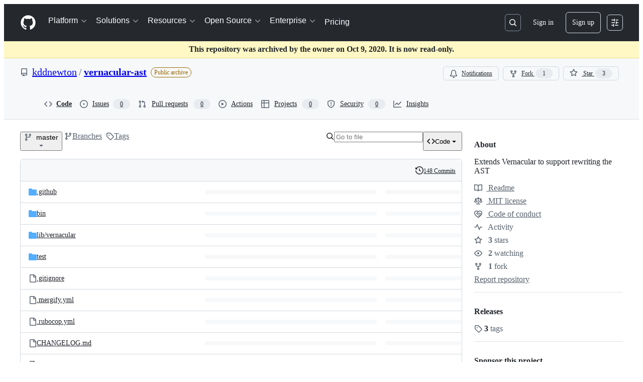

--- FILE ---
content_type: application/javascript
request_url: https://github.githubassets.com/assets/16206-b21b27ebf9b7.js
body_size: 2573
content:
"use strict";(globalThis.webpackChunk_github_ui_github_ui=globalThis.webpackChunk_github_ui_github_ui||[]).push([[16206,40757],{5570:(e,t,n)=>{n.d(t,{_:()=>r});function r(e,t,n){if(t.set)t.set.call(e,n);else{if(!t.writable)throw TypeError("attempted to set read only private field");t.value=n}}},13937:(e,t,n)=>{let r;n.d(t,{Ax:()=>u,JW:()=>l,ZV:()=>a});let ErrorWithResponse=class ErrorWithResponse extends Error{constructor(e,t){super(e),this.response=t}};function o(){let e,t;return[new Promise(function(n,r){e=n,t=r}),e,t]}let i=[],s=[];function a(e){i.push(e)}function u(e){s.push(e)}function l(e,t){r||(r=new Map,"undefined"!=typeof document&&document.addEventListener("submit",c));let n=r.get(e)||[];r.set(e,[...n,t])}function c(e){if(!(e.target instanceof HTMLFormElement)||e.defaultPrevented)return;let t=e.target,n=function(e){let t=[],n=t=>"object"==typeof t?t===e:"string"==typeof t&&e.matches(t);for(let e of r.keys())if(n(e)){let n=r.get(e)||[];t.push(...n)}return t}(t);if(0===n.length)return;let a=function(e,t){let n={method:t?.formMethod||e.method||"GET",url:e.action,headers:new Headers({"X-Requested-With":"XMLHttpRequest"}),body:null};if("GET"===n.method.toUpperCase()){let t=function(e){let t=new URLSearchParams;for(let[n,r]of[...new FormData(e).entries()])t.append(n,r.toString());return t.toString()}(e);t&&(n.url+=(~n.url.indexOf("?")?"&":"?")+t)}else n.body=new FormData(e);return n}(t,e instanceof SubmitEvent?e.submitter:null),[u,l,c]=o();e.preventDefault(),h(n,t,a,u).then(async e=>{if(e){for(let e of s)await e(t);f(a).then(l,c).catch(()=>{}).then(()=>{for(let e of i)e(t)})}else t.submit()},e=>{t.submit(),setTimeout(()=>{throw e})})}async function h(e,t,n,r){let i=!1;for(let s of e){let[e,a]=o(),u=()=>(i=!0,a(),r),l={text:u,json:()=>(n.headers.set("Accept","application/json"),u()),html:()=>(n.headers.set("Accept","text/html"),u())};await Promise.race([e,s(t,l,n)])}return i}async function f(e){let t=await window.fetch(e.url,{method:e.method,body:null!==e.body?e.body:void 0,headers:e.headers,credentials:"same-origin"}),n={url:t.url,status:t.status,statusText:t.statusText,headers:t.headers,text:"",get json(){let e=JSON.parse(this.text);return delete this.json,this.json=e,this.json},get html(){var r,o;let e;return delete this.html,this.html=(r=document,o=this.text,(e=r.createElement("template")).innerHTML=o,r.importNode(e.content,!0)),this.html}};if(n.text=await t.text(),t.ok)return n;throw new ErrorWithResponse("request failed",n)}},85242:(e,t,n)=>{n.d(t,{_:()=>i});var r=n(5570),o=n(29304);function i(e,t,n){var i=(0,o._)(e,t,"set");return(0,r._)(e,i,n),n}},97797:(e,t,n)=>{function r(){if(!(this instanceof r))return new r;this.size=0,this.uid=0,this.selectors=[],this.selectorObjects={},this.indexes=Object.create(this.indexes),this.activeIndexes=[]}n.d(t,{h:()=>F,on:()=>j});var o,i=window.document.documentElement,s=i.matches||i.webkitMatchesSelector||i.mozMatchesSelector||i.oMatchesSelector||i.msMatchesSelector;r.prototype.matchesSelector=function(e,t){return s.call(e,t)},r.prototype.querySelectorAll=function(e,t){return t.querySelectorAll(e)},r.prototype.indexes=[];var a=/^#((?:[\w\u00c0-\uFFFF\-]|\\.)+)/g;r.prototype.indexes.push({name:"ID",selector:function(e){var t;if(t=e.match(a))return t[0].slice(1)},element:function(e){if(e.id)return[e.id]}});var u=/^\.((?:[\w\u00c0-\uFFFF\-]|\\.)+)/g;r.prototype.indexes.push({name:"CLASS",selector:function(e){var t;if(t=e.match(u))return t[0].slice(1)},element:function(e){var t=e.className;if(t){if("string"==typeof t)return t.split(/\s/);else if("object"==typeof t&&"baseVal"in t)return t.baseVal.split(/\s/)}}});var l=/^((?:[\w\u00c0-\uFFFF\-]|\\.)+)/g;r.prototype.indexes.push({name:"TAG",selector:function(e){var t;if(t=e.match(l))return t[0].toUpperCase()},element:function(e){return[e.nodeName.toUpperCase()]}}),r.prototype.indexes.default={name:"UNIVERSAL",selector:function(){return!0},element:function(){return[!0]}},o="function"==typeof window.Map?window.Map:function(){function e(){this.map={}}return e.prototype.get=function(e){return this.map[e+" "]},e.prototype.set=function(e,t){this.map[e+" "]=t},e}();var c=/((?:\((?:\([^()]+\)|[^()]+)+\)|\[(?:\[[^\[\]]*\]|['"][^'"]*['"]|[^\[\]'"]+)+\]|\\.|[^ >+~,(\[\\]+)+|[>+~])(\s*,\s*)?((?:.|\r|\n)*)/g;function h(e,t){var n,r,o,i,s,a,u=(e=e.slice(0).concat(e.default)).length,l=t,h=[];do if(c.exec(""),(o=c.exec(l))&&(l=o[3],o[2]||!l)){for(n=0;n<u;n++)if(s=(a=e[n]).selector(o[1])){for(r=h.length,i=!1;r--;)if(h[r].index===a&&h[r].key===s){i=!0;break}i||h.push({index:a,key:s});break}}while(o)return h}function f(e,t){return e.id-t.id}r.prototype.logDefaultIndexUsed=function(){},r.prototype.add=function(e,t){var n,r,i,s,a,u,l,c,f=this.activeIndexes,d=this.selectors,p=this.selectorObjects;if("string"==typeof e){for(r=0,p[(n={id:this.uid++,selector:e,data:t}).id]=n,l=h(this.indexes,e);r<l.length;r++)s=(c=l[r]).key,(a=function(e,t){var n,r,o;for(n=0,r=e.length;n<r;n++)if(o=e[n],t.isPrototypeOf(o))return o}(f,i=c.index))||((a=Object.create(i)).map=new o,f.push(a)),i===this.indexes.default&&this.logDefaultIndexUsed(n),(u=a.map.get(s))||(u=[],a.map.set(s,u)),u.push(n);this.size++,d.push(e)}},r.prototype.remove=function(e,t){if("string"==typeof e){var n,r,o,i,s,a,u,l,c=this.activeIndexes,f=this.selectors=[],d=this.selectorObjects,p={},m=1==arguments.length;for(o=0,n=h(this.indexes,e);o<n.length;o++)for(r=n[o],i=c.length;i--;)if(a=c[i],r.index.isPrototypeOf(a)){if(u=a.map.get(r.key))for(s=u.length;s--;)(l=u[s]).selector===e&&(m||l.data===t)&&(u.splice(s,1),p[l.id]=!0);break}for(o in p)delete d[o],this.size--;for(o in d)f.push(d[o].selector)}},r.prototype.queryAll=function(e){if(!this.selectors.length)return[];var t,n,r,o,i,s,a,u,l={},c=[],h=this.querySelectorAll(this.selectors.join(", "),e);for(t=0,r=h.length;t<r;t++)for(n=0,i=h[t],o=(s=this.matches(i)).length;n<o;n++)l[(u=s[n]).id]?a=l[u.id]:(a={id:u.id,selector:u.selector,data:u.data,elements:[]},l[u.id]=a,c.push(a)),a.elements.push(i);return c.sort(f)},r.prototype.matches=function(e){if(!e)return[];var t,n,r,o,i,s,a,u,l,c,h,d=this.activeIndexes,p={},m=[];for(t=0,o=d.length;t<o;t++)if(u=(a=d[t]).element(e)){for(n=0,i=u.length;n<i;n++)if(l=a.map.get(u[n]))for(r=0,s=l.length;r<s;r++)!p[h=(c=l[r]).id]&&this.matchesSelector(e,c.selector)&&(p[h]=!0,m.push(c))}return m.sort(f)};var d={},p={},m=new WeakMap,g=new WeakMap,v=new WeakMap,y=Object.getOwnPropertyDescriptor(Event.prototype,"currentTarget");function b(e,t,n){var r=e[t];return e[t]=function(){return n.apply(e,arguments),r.apply(e,arguments)},e}function w(){m.set(this,!0)}function x(){m.set(this,!0),g.set(this,!0)}function k(){return v.get(this)||null}function E(e,t){y&&Object.defineProperty(e,"currentTarget",{configurable:!0,enumerable:!0,get:t||y.get})}function S(e){if(function(e){try{return e.eventPhase,!0}catch(e){return!1}}(e)){var t=(1===e.eventPhase?p:d)[e.type];if(t){var n=function(e,t,n){var r=[],o=t;do{if(1!==o.nodeType)break;var i=e.matches(o);if(i.length){var s={node:o,observers:i};n?r.unshift(s):r.push(s)}}while(o=o.parentElement)return r}(t,e.target,1===e.eventPhase);if(n.length){b(e,"stopPropagation",w),b(e,"stopImmediatePropagation",x),E(e,k);for(var r=0,o=n.length;r<o&&!m.get(e);r++){var i=n[r];v.set(e,i.node);for(var s=0,a=i.observers.length;s<a&&!g.get(e);s++)i.observers[s].data.call(i.node,e)}v.delete(e),E(e)}}}}function j(e,t,n){var o=arguments.length>3&&void 0!==arguments[3]?arguments[3]:{},i=!!o.capture,s=i?p:d,a=s[e];a||(a=new r,s[e]=a,document.addEventListener(e,S,i)),a.add(t,n)}function F(e,t,n){return e.dispatchEvent(new CustomEvent(t,{bubbles:!0,cancelable:!0,detail:n}))}}}]);
//# sourceMappingURL=16206-1d9078e4b964.js.map

--- FILE ---
content_type: image/svg+xml;charset=utf-8
request_url: https://camo.githubusercontent.com/e905ce8ad27eccd51641f50bbf7f5e8802ee5350e7eb81258e22292393bef58b/68747470733a2f2f696d672e736869656c64732e696f2f67656d2f762f7665726e6163756c61722d6173742e737667
body_size: 765
content:
<svg xmlns="http://www.w3.org/2000/svg" width="80" height="20" role="img" aria-label="gem: v0.1.1"><title>gem: v0.1.1</title><linearGradient id="s" x2="0" y2="100%"><stop offset="0" stop-color="#bbb" stop-opacity=".1"/><stop offset="1" stop-opacity=".1"/></linearGradient><clipPath id="r"><rect width="80" height="20" rx="3" fill="#fff"/></clipPath><g clip-path="url(#r)"><rect width="35" height="20" fill="#555"/><rect x="35" width="45" height="20" fill="#fe7d37"/><rect width="80" height="20" fill="url(#s)"/></g><g fill="#fff" text-anchor="middle" font-family="Verdana,Geneva,DejaVu Sans,sans-serif" text-rendering="geometricPrecision" font-size="110"><text aria-hidden="true" x="185" y="150" fill="#010101" fill-opacity=".3" transform="scale(.1)" textLength="250">gem</text><text x="185" y="140" transform="scale(.1)" fill="#fff" textLength="250">gem</text><text aria-hidden="true" x="565" y="150" fill="#010101" fill-opacity=".3" transform="scale(.1)" textLength="350">v0.1.1</text><text x="565" y="140" transform="scale(.1)" fill="#fff" textLength="350">v0.1.1</text></g></svg>